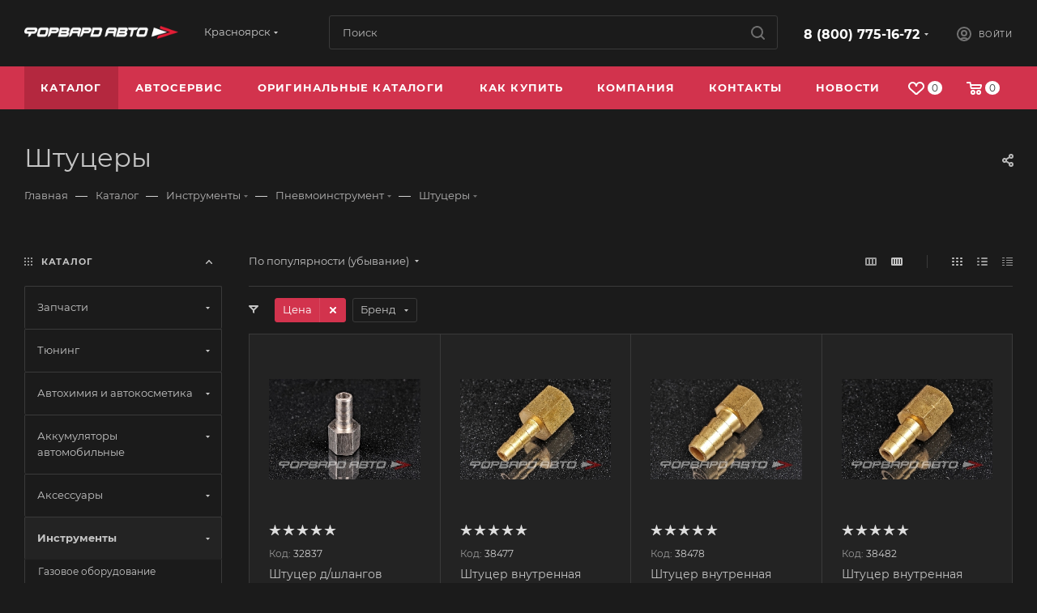

--- FILE ---
content_type: text/html; charset=UTF-8
request_url: https://forwardauto.ru/ajax/bottom_panel.php
body_size: 4668
content:


<link href="/bitrix/cache/css/s1/aspro_max/template_1a63daac9609351139db9aed52254fe8/template_1a63daac9609351139db9aed52254fe8_v1.css?17570509762074"  data-template-style="true" rel="stylesheet" />


											<div class="bottom-icons-panel swipeignore" style="display:none">
							<div class="bottom-icons-panel__content">
																																			<a href="/"  class="bottom-icons-panel__content-link bottom-icons-panel__content-link--active bottom-icons-panel-item_" title="Главная">
																															<span class="bottom-icons-panel__content-picture-wrapper bottom-icons-panel__content-link--display--block bottom-icons-panel__content-picture-wrapper--mb-3">
																										<i class="svg inline  svg-inline-cat_icons light-ignore" aria-hidden="true" ><svg width="18" height="18" viewBox="0 0 18 18" fill="none" xmlns="http://www.w3.org/2000/svg"><path fill-rule="evenodd" clip-rule="evenodd" d="M10.3726 0.568791C9.60198 -0.158347 8.39802 -0.158347 7.62741 0.568791L0.313705 7.46993C0.113483 7.65886 0 7.92197 0 8.19725V17C0 17.5523 0.447715 18 1 18H6C6.55228 18 7 17.5523 7 17C7 17 7 17 7 16.9999V11.9999C7 10.8954 7.89543 9.99993 9 9.99993C10.1046 9.99993 11 10.8954 11 11.9999V16.9999C11 17 11 17 11 17C11 17.5523 11.4477 18 12 18H17C17.5523 18 18 17.5523 18 17V8.19725C18 7.92197 17.8865 7.65886 17.6863 7.46993L10.3726 0.568791ZM13 16H16V8.62857L9 2.02344L2 8.62857V16H5V11.9999C5 9.79079 6.79086 7.99993 9 7.99993C11.2091 7.99993 13 9.79079 13 11.9999V16Z" fill="#999999"/></svg>
</i>																																																</span>
																															<span class="bottom-icons-panel__content-text font_xxss bottom-icons-panel__content-link--display--block">Главная</span>
																			</a>
																																			<a href="/personal/"  class="bottom-icons-panel__content-link dark-color bottom-icons-panel-item_" title="Кабинет">
																															<span class="bottom-icons-panel__content-picture-wrapper bottom-icons-panel__content-link--display--block bottom-icons-panel__content-picture-wrapper--mb-3">
																										<i class="svg inline  svg-inline-cat_icons light-ignore" aria-hidden="true" ><svg width="18" height="18" viewBox="0 0 18 18" fill="none" xmlns="http://www.w3.org/2000/svg"><path d="M9.00003 18C7.21999 18 5.47995 17.4722 3.9999 16.4832C2.51986 15.4943 1.36627 14.0887 0.685084 12.4442C0.00389528 10.7996 -0.174329 8.99006 0.172938 7.24423C0.520205 5.4984 1.3774 3.89475 2.63607 2.63607C3.89475 1.3774 5.4984 0.520205 7.24423 0.172938C8.99006 -0.174329 10.7996 0.00389528 12.4442 0.685084C14.0887 1.36627 15.4943 2.51986 16.4832 3.9999C17.4722 5.47995 18 7.21999 18 9.00003C18 11.387 17.0518 13.6762 15.364 15.364C13.6762 17.0518 11.387 18 9.00003 18ZM11.571 15.5C9.92725 14.834 8.0888 14.834 6.44503 15.5C8.0888 16.1661 9.92725 16.1661 11.571 15.5V15.5ZM9.00003 2.00003C7.57195 1.99448 6.17664 2.42756 5.00265 3.24069C3.82866 4.05381 2.93262 5.20776 2.43569 6.5466C1.93877 7.88543 1.86491 9.34459 2.22409 10.7268C2.58326 12.1089 3.35812 13.3475 4.44399 14.2751C5.81793 13.4417 7.39409 13.001 9.001 13.001C10.6079 13.001 12.1841 13.4417 13.558 14.2751C14.644 13.3474 15.419 12.1087 15.7781 10.7263C16.1372 9.34391 16.0632 7.88461 15.566 6.54568C15.0688 5.20675 14.1725 4.05274 12.9982 3.23977C11.8239 2.4268 10.4283 1.99406 9.00003 2.00003V2.00003ZM9.00003 12C8.2089 12 7.43553 11.7654 6.77774 11.3259C6.11994 10.8864 5.60728 10.2617 5.30453 9.53079C5.00178 8.79988 4.92253 7.99561 5.07687 7.21969C5.23121 6.44377 5.61219 5.73101 6.1716 5.1716C6.73101 4.61219 7.44377 4.23121 8.21969 4.07687C8.99562 3.92253 9.79988 4.00178 10.5308 4.30453C11.2617 4.60728 11.8864 5.11994 12.3259 5.77774C12.7654 6.43553 13 7.2089 13 8.00003C13 9.06089 12.5786 10.0783 11.8285 10.8285C11.0783 11.5786 10.0609 12 9.00003 12ZM9.00003 6.00003C8.60446 6.00003 8.21778 6.1173 7.88888 6.33706C7.55998 6.55682 7.30362 6.86919 7.15225 7.23464C7.00087 7.6001 6.96131 8.00226 7.03848 8.39022C7.11565 8.77819 7.30614 9.13451 7.58584 9.41421C7.86555 9.69392 8.22187 9.8844 8.60983 9.96157C8.99779 10.0387 9.39995 9.99918 9.76541 9.8478C10.1309 9.69643 10.4432 9.44007 10.663 9.11117C10.8828 8.78227 11 8.39559 11 8.00003C11 7.46959 10.7893 6.96091 10.4142 6.58584C10.0391 6.21077 9.53046 6.00003 9.00003 6.00003Z" fill="#999999"/></svg>
</i>																																																</span>
																															<span class="bottom-icons-panel__content-text font_xxss bottom-icons-panel__content-link--display--block">Кабинет</span>
																			</a>
																																			<a href="/basket/"  class="bottom-icons-panel__content-link dark-color bottom-icons-panel-item_basket" title="">
																															<span class="bottom-icons-panel__content-picture-wrapper bottom-icons-panel__content-link--display--block bottom-icons-panel__content-picture-wrapper--mb-3">
																										<i class="svg inline  svg-inline-cat_icons light-ignore" aria-hidden="true" ><svg width="20" height="16" viewBox="0 0 20 16" fill="none" xmlns="http://www.w3.org/2000/svg"><path fill-rule="evenodd" clip-rule="evenodd" d="M0 1C0 0.447715 0.447715 0 1 0H3.6327C4.62801 0 5.47185 0.73186 5.6126 1.71716L5.79587 3H17.057C18.4534 3 19.42 4.39474 18.9297 5.70225L18.1797 7.70225C17.8869 8.48285 17.1407 9 16.307 9H6.3673C5.372 9 4.52815 8.26814 4.3874 7.28284L3.6327 2H1C0.447715 2 0 1.55228 0 1ZM6.08158 5L6.3673 7L16.307 7L17.057 5H6.08158ZM8 12C7.44772 12 7 12.4477 7 13C7 13.5523 7.44772 14 8 14C8.55228 14 9 13.5523 9 13C9 12.4477 8.55228 12 8 12ZM5 13C5 11.3431 6.34315 10 8 10C9.65685 10 11 11.3431 11 13C11 14.6569 9.65685 16 8 16C6.34315 16 5 14.6569 5 13ZM14 13C14 12.4477 14.4477 12 15 12C15.5523 12 16 12.4477 16 13C16 13.5523 15.5523 14 15 14C14.4477 14 14 13.5523 14 13ZM15 10C13.3431 10 12 11.3431 12 13C12 14.6569 13.3431 16 15 16C16.6569 16 18 14.6569 18 13C18 11.3431 16.6569 10 15 10Z" fill="#999999"/></svg>
</i>																																																		<div class="counter-state basket counter-state--in-icons counter-state--empty" title="">
														<div class="counter-state__content colored_theme_bg">
															<div class="counter-state__content-item">
																<div class="counter-state__content-item-value">0</div>
															</div>
														</div>
													</div>
																							</span>
																															<span class="bottom-icons-panel__content-text font_xxss bottom-icons-panel__content-link--display--block">Корзина</span>
																			</a>
																																			<a href="javascript:void(0)" data-href="/basket/#delayed" class="bottom-icons-panel__content-link dark-color bottom-icons-panel-item_delay" title="">
																															<span class="bottom-icons-panel__content-picture-wrapper bottom-icons-panel__content-link--display--block bottom-icons-panel__content-picture-wrapper--mb-3">
																										<i class="svg inline  svg-inline-cat_icons light-ignore" aria-hidden="true" ><svg width="20" height="16" viewBox="0 0 20 16" fill="none" xmlns="http://www.w3.org/2000/svg"><path d="M18.7434 8.96853L18.7524 9.0065L18.5953 9.14837C18.2975 9.49221 17.9581 9.79793 17.585 10.0585L11.5641 15.4856C11.1967 15.8167 10.7197 16 10.2251 16H9.99222H9.76219C9.26591 16 8.78735 15.8155 8.41952 15.4823L2.48348 10.1055C2.03646 9.80634 1.63576 9.44349 1.2941 9.02848L1.23703 8.97653V8.96354C0.770134 8.39274 0.423409 7.73382 0.217595 7.02621C0.0117805 6.3186 -0.0488717 5.57683 0.0392255 4.84528C0.127323 4.11373 0.362381 3.40742 0.730338 2.76862C1.09829 2.12981 1.59157 1.57164 2.1807 1.12747C2.76982 0.683312 3.44263 0.362292 4.15895 0.183619C4.87527 0.00494538 5.62035 -0.0277144 6.34961 0.0876007C7.07887 0.202916 7.7774 0.463838 8.40327 0.854748C9.02915 1.24566 9.56956 1.75852 9.99222 2.36268C10.4136 1.7547 10.9539 1.23809 11.5806 0.843932C12.2073 0.449778 12.9074 0.186238 13.6389 0.0691624C14.3703 -0.0479128 15.1179 -0.0161029 15.8367 0.162688C16.5555 0.341479 17.2306 0.663551 17.8214 1.10952C18.4122 1.55548 18.9065 2.11612 19.2745 2.7577C19.6425 3.39927 19.8766 4.1085 19.9628 4.84272C20.0489 5.57694 19.9853 6.32096 19.7757 7.03001C19.5662 7.73905 19.215 8.39845 18.7434 8.96853ZM14.4975 2.013C13.6572 2.01464 12.8458 2.31865 12.212 2.86921C11.6916 3.32132 10.9934 4.22703 10.9934 5.01022C10.9934 5.27519 10.8879 5.52931 10.7001 5.71667C10.5124 5.90403 10.2577 6.00929 9.99222 6.00929C9.7267 6.00929 9.47206 5.90403 9.2843 5.71667C9.09655 5.52931 8.99106 5.27519 8.99106 5.01022C9 4.5 8.4551 3.67231 8.32817 3.49393C8.00782 3.04372 7.58489 2.67585 7.09425 2.42058C6.60361 2.1653 6.05929 2.02993 5.50598 2.02558C4.95267 2.02123 4.4062 2.14805 3.91159 2.39558C3.41699 2.64312 2.98835 3.0043 2.66093 3.44942C2.33351 3.89454 2.11671 4.41088 2.0283 4.95595C1.93989 5.50103 1.98241 6.05926 2.1524 6.58472C2.32239 7.11018 2.61496 7.58786 3.00606 7.97846L2.98406 8.00743L9.99222 14.0019L17.0004 8.00743L16.9773 7.97946C17.4665 7.49015 17.7995 6.86714 17.934 6.18913C18.0686 5.51112 17.9988 4.80851 17.7334 4.17007C17.4681 3.53163 17.019 2.98598 16.4431 2.60206C15.8671 2.21813 15.1901 2.01315 14.4975 2.013Z" fill="#999999"/></svg>
</i>																																																		<div class="counter-state delay counter-state--in-icons counter-state--empty" title="">
														<div class="counter-state__content colored_theme_bg">
															<div class="counter-state__content-item">
																<div class="counter-state__content-item-value">0</div>
															</div>
														</div>
													</div>
																							</span>
																															<span class="bottom-icons-panel__content-text font_xxss bottom-icons-panel__content-link--display--block">Избранные</span>
																			</a>
																																			<a href="/catalog/compare.php"  class="bottom-icons-panel__content-link dark-color bottom-icons-panel-item_compare" title="Сравнение">
																															<span class="bottom-icons-panel__content-picture-wrapper bottom-icons-panel__content-link--display--block bottom-icons-panel__content-picture-wrapper--mb-3">
																										<i class="svg inline  svg-inline-cat_icons light-ignore" aria-hidden="true" ><svg width="18" height="17" viewBox="0 0 18 17" fill="none" xmlns="http://www.w3.org/2000/svg"><path fill-rule="evenodd" clip-rule="evenodd" d="M9 6C9.26522 6 9.51956 6.10536 9.70709 6.29289C9.89463 6.48043 10 6.73478 10 7V16C10 16.2652 9.89463 16.5196 9.70709 16.7071C9.51956 16.8946 9.26522 17 9 17C8.73478 17 8.48044 16.8946 8.29291 16.7071C8.10537 16.5196 8 16.2652 8 16V7C8 6.73478 8.10537 6.48043 8.29291 6.29289C8.48044 6.10536 8.73478 6 9 6ZM13 0C13.2652 0 13.5196 0.105356 13.7071 0.292892C13.8946 0.480429 14 0.734784 14 1V16C14 16.2652 13.8946 16.5196 13.7071 16.7071C13.5196 16.8946 13.2652 17 13 17C12.7348 17 12.4804 16.8946 12.2929 16.7071C12.1054 16.5196 12 16.2652 12 16V1C12 0.734784 12.1054 0.480429 12.2929 0.292892C12.4804 0.105356 12.7348 0 13 0ZM17 8C17.2652 8 17.5196 8.10536 17.7071 8.29289C17.8946 8.48043 18 8.73478 18 9V16C18 16.2652 17.8946 16.5196 17.7071 16.7071C17.5196 16.8946 17.2652 17 17 17C16.7348 17 16.4804 16.8946 16.2929 16.7071C16.1054 16.5196 16 16.2652 16 16V9C16 8.73478 16.1054 8.48043 16.2929 8.29289C16.4804 8.10536 16.7348 8 17 8ZM5 3C5.26522 3 5.51956 3.10536 5.70709 3.29289C5.89463 3.48043 6 3.73478 6 4V16C6 16.2652 5.89463 16.5196 5.70709 16.7071C5.51956 16.8946 5.26522 17 5 17C4.73478 17 4.48044 16.8946 4.29291 16.7071C4.10537 16.5196 4 16.2652 4 16V4C4 3.73478 4.10537 3.48043 4.29291 3.29289C4.48044 3.10536 4.73478 3 5 3ZM1 8C1.26522 8 1.51956 8.10536 1.70709 8.29289C1.89463 8.48043 2 8.73478 2 9V16C2 16.2652 1.89463 16.5196 1.70709 16.7071C1.51956 16.8946 1.26522 17 1 17C0.734784 17 0.480444 16.8946 0.292908 16.7071C0.105371 16.5196 0 16.2652 0 16V9C0 8.73478 0.105371 8.48043 0.292908 8.29289C0.480444 8.10536 0.734784 8 1 8Z" fill="#999999"/></svg>
</i>																																																		<div class="counter-state compare counter-state--in-icons counter-state--empty" title="Сравнение">
														<div class="counter-state__content colored_theme_bg">
															<div class="counter-state__content-item">
																<div class="counter-state__content-item-value">0</div>
															</div>
														</div>
													</div>
																							</span>
																															<span class="bottom-icons-panel__content-text font_xxss bottom-icons-panel__content-link--display--block">Сравнение</span>
																			</a>
																																			<a href="/catalog/"  class="bottom-icons-panel__content-link dark-color bottom-icons-panel-item_compare" title="Каталог">
																															<span class="bottom-icons-panel__content-picture-wrapper bottom-icons-panel__content-link--display--block bottom-icons-panel__content-picture-wrapper--mb-3">
																										<i class="svg inline  svg-inline-cat_icons light-ignore" aria-hidden="true" ><svg width="18" height="18" viewBox="0 0 18 18" fill="none" xmlns="http://www.w3.org/2000/svg"><path fill-rule="evenodd" clip-rule="evenodd" d="M0 2C0 0.895431 0.895431 0 2 0C3.10457 0 4 0.895431 4 2C4 3.10457 3.10457 4 2 4C0.895431 4 0 3.10457 0 2ZM0 9C0 7.89543 0.895431 7 2 7C3.10457 7 4 7.89543 4 9C4 10.1046 3.10457 11 2 11C0.895431 11 0 10.1046 0 9ZM2 14C0.895431 14 0 14.8954 0 16C0 17.1046 0.895431 18 2 18C3.10457 18 4 17.1046 4 16C4 14.8954 3.10457 14 2 14ZM7 2C7 0.895431 7.89543 0 9 0C10.1046 0 11 0.895431 11 2C11 3.10457 10.1046 4 9 4C7.89543 4 7 3.10457 7 2ZM9 7C7.89543 7 7 7.89543 7 9C7 10.1046 7.89543 11 9 11C10.1046 11 11 10.1046 11 9C11 7.89543 10.1046 7 9 7ZM7 16C7 14.8954 7.89543 14 9 14C10.1046 14 11 14.8954 11 16C11 17.1046 10.1046 18 9 18C7.89543 18 7 17.1046 7 16ZM16 0C14.8954 0 14 0.895431 14 2C14 3.10457 14.8954 4 16 4C17.1046 4 18 3.10457 18 2C18 0.895431 17.1046 0 16 0ZM14 9C14 7.89543 14.8954 7 16 7C17.1046 7 18 7.89543 18 9C18 10.1046 17.1046 11 16 11C14.8954 11 14 10.1046 14 9ZM16 14C14.8954 14 14 14.8954 14 16C14 17.1046 14.8954 18 16 18C17.1046 18 18 17.1046 18 16C18 14.8954 17.1046 14 16 14Z" fill="#999999"/></svg>
</i>																																																</span>
																															<span class="bottom-icons-panel__content-text font_xxss bottom-icons-panel__content-link--display--block">Каталог</span>
																			</a>
															</div>
						</div>
					


--- FILE ---
content_type: application/javascript;charset=UTF-8
request_url: https://forwardauto.ru/bitrix/templates/aspro_max/js/setTheme.php?site_id=s1&site_dir=/
body_size: 1790
content:
var arAsproOptions = window[solutionName] = ({
	"SITE_DIR" : "/",
	"SITE_ID" : "s1",
	"SITE_TEMPLATE_PATH" : "/bitrix/templates/aspro_max",
	"SITE_ADDRESS" : "forwardauto.ru",
	"FORM" : ({
		"ASK_FORM_ID" : "ASK",
		"SERVICES_FORM_ID" : "SERVICES",
		"FEEDBACK_FORM_ID" : "FEEDBACK",
		"CALLBACK_FORM_ID" : "CALLBACK",
		"RESUME_FORM_ID" : "RESUME",
		"TOORDER_FORM_ID" : "TOORDER"
	}),
	"PAGES" : ({
		"CATALOG_PAGE_URL" : "/catalog/",
		"COMPARE_PAGE_URL" : "/catalog/compare.php",
		"SEARCH_PAGE_URL" : "/search/",
		"BASKET_PAGE_URL" : "/basket/",
		"SHARE_BASKET_PAGE_URL" : "/sharebasket/",
		"ORDER_PAGE_URL" : "/order/",
		"PERSONAL_PAGE_URL" : "/personal/",
		"SUBSCRIBE_PAGE_URL" : "/personal/subscribe/",
	}),
	"PRICES" : ({
		"MIN_PRICE" : "",
	}),
	"THEME" : ({
		'THEME_SWITCHER' : 'N',
		'BIGBANNER_MOBILE': '1',
		'BASE_COLOR' : '18',
		'BASE_COLOR_CUSTOM' : '365edc',
		'LOGO_IMAGE' : '/upload/CMax/7f3/rld40iw128j9jourxt0dm66m96bmboyt.png',
		'LOGO_IMAGE_LIGHT' : '',
		'TOP_MENU_FIXED' : 'Y',
		'COLORED_LOGO' : 'N',
		'COMPACT_FOOTER_MOBILE' : 'N',
		'SIDE_MENU' : 'LEFT',
		'SCROLLTOTOP_TYPE' : 'ROUND_COLOR',
		'SCROLLTOTOP_POSITION' : 'PADDING',
		'SCROLLTOTOP_POSITION_RIGHT' : '',
		'SCROLLTOTOP_POSITION_BOTTOM' : '',
		'ONE_CLICK_BUY_CAPTCHA' : 'Y',
		'USE_INTL_PHONE' : 'Y',
		'PHONE_MASK' : '+7 (999) 999-99-99',
		'VALIDATE_PHONE_MASK' : '^[+][0-9] [(][0-9]{3}[)] [0-9]{3}[-][0-9]{2}[-][0-9]{2}$',
		'DATE_MASK' : 'd.m.y',
		'DATE_PLACEHOLDER' : 'дд.мм.гггг',
		'VALIDATE_DATE_MASK' : '^[0-9]{1,2}\.[0-9]{1,2}\.[0-9]{4}$',
		'DATETIME_MASK' : 'd.m.y h:s',
		'DATETIME_PLACEHOLDER' : 'дд.мм.гггг чч:мм',
		'VALIDATE_DATETIME_MASK' : '^[0-9]{1,2}\.[0-9]{1,2}\.[0-9]{4} [0-9]{1,2}\:[0-9]{1,2}$',
		'VALIDATE_FILE_EXT' : 'png|jpg|jpeg|gif|doc|docx|xls|xlsx|txt|pdf|odt|rtf',
		'BIGBANNER_ANIMATIONTYPE' : 'SLIDE_HORIZONTAL',
		'BIGBANNER_SLIDESSHOWSPEED' : '5000',
		'BIGBANNER_ANIMATIONSPEED' : '600',
		'PARTNERSBANNER_SLIDESSHOWSPEED' : '5000',
		'PARTNERSBANNER_ANIMATIONSPEED' : '600',
		'ORDER_BASKET_VIEW' : 'NORMAL',
		'SHOW_BASKET_ONADDTOCART' : 'Y',
		'SHOW_BASKET_PRINT' : 'Y',
		'SHOW_SHARE_BASKET' : 'Y',
		"SHOW_DOWNLOAD_BASKET" : 'Y',
		"BASKET_FILE_DOWNLOAD_TEMPLATE" : 'pdf',
		"SHOW_ONECLICKBUY_ON_BASKET_PAGE" : 'N',
		'SHOW_LICENCE' : 'Y',
		'LICENCE_CHECKED' : 'N',
		'SHOW_OFFER' : 'Y',
		'OFFER_CHECKED' : 'N',
		'LOGIN_EQUAL_EMAIL' : 'Y',
		'PERSONAL_ONEFIO' : 'Y',
		'SHOW_TOTAL_SUMM' : 'Y',
		'SHOW_TOTAL_SUMM_TYPE' : 'CHANGE',
		'CHANGE_TITLE_ITEM_LIST' : 'N',
		'CHANGE_TITLE_ITEM_DETAIL' : 'N',
		'DISCOUNT_PRICE' : '14',
		'STORES_SOURCE' : 'IBLOCK',
		'TYPE_SKU' : 'TYPE_1',
		'MENU_POSITION' : 'LINE',
		'MENU_TYPE_VIEW' : 'BOTTOM',
		'DETAIL_PICTURE_MODE' : 'MAGNIFIER',
		'PAGE_WIDTH' : '3',
		'PAGE_CONTACTS' : '2',
		'HEADER_TYPE' : '4',
		'REGIONALITY_SEARCH_ROW' : 'N',
		'HEADER_FIXED' : '2',
		'HEADER_MOBILE' : '3',
		'HEADER_MOBILE_MENU' : '1',
		'TYPE_SEARCH' : 'fixed',
		'PAGE_TITLE' : '3',
		'INDEX_TYPE' : 'index1',
		'FOOTER_TYPE' : '5',
		'PRINT_BUTTON' : 'N',
		'USE_LAZY_LOAD' : 'N',
		'EXPRESSION_FOR_PRINT_PAGE' : 'Версия для печати',
		'EXPRESSION_FOR_FAST_VIEW' : 'Быстрый просмотр',
		'EXPRESSION_FOR_SHARE_BASKET' : 'Поделиться корзиной',
		'EXPRESSION_FOR_DOWNLOAD_BASKET' : 'Скачать файлом',
		'FILTER_VIEW' : 'COMPACT',
		'YA_GOALS' : 'Y',
		'YA_COUNTER_ID' : '34411425',
		'USE_FORMS_GOALS' : 'SINGLE',
		'USE_BASKET_GOALS' : 'Y',
		'USE_DEBUG_GOALS' : 'Y',
		'SHOW_HEADER_GOODS' : 'Y',
		'INSTAGRAMM_INDEX' : 'N',
		'USE_PHONE_AUTH': 'N',
		'MOBILE_CATALOG_LIST_ELEMENTS_COMPACT': 'Y',
		'STICKY_SIDEBAR': 'Y',
		'REVIEWS_VIEW': 'EXTENDED',
		'MANY_BUY_CATALOG_SECTIONS': 'Y',
		'FIXED_BUY_MOBILE': 'Y',
	}),
	"REGIONALITY":({
		'USE_REGIONALITY' : 'Y',
		'REGIONALITY_VIEW' : 'POPUP_REGIONS_SMALL',
	}),
	"COUNTERS":({
		"YANDEX_COUNTER" : 1,
		"GOOGLE_COUNTER" : 1,
		"YANDEX_ECOMERCE" : "Y",
		"GOOGLE_ECOMERCE" : "N",
		"GA_VERSION" : "v3",
		"TYPE":{
			"ONE_CLICK":"Купить в 1 клик",
			"QUICK_ORDER":"Быстрый заказ",
		},
		"GOOGLE_EVENTS":{
			"ADD2BASKET": "addToCart",
			"REMOVE_BASKET": "removeFromCart",
			"CHECKOUT_ORDER": "checkout",
			"PURCHASE": "gtm.dom",
		}
	}),
	"JS_ITEM_CLICK":({
		"precision" : 6,
		"precisionFactor" : Math.pow(10,6)
	})
});